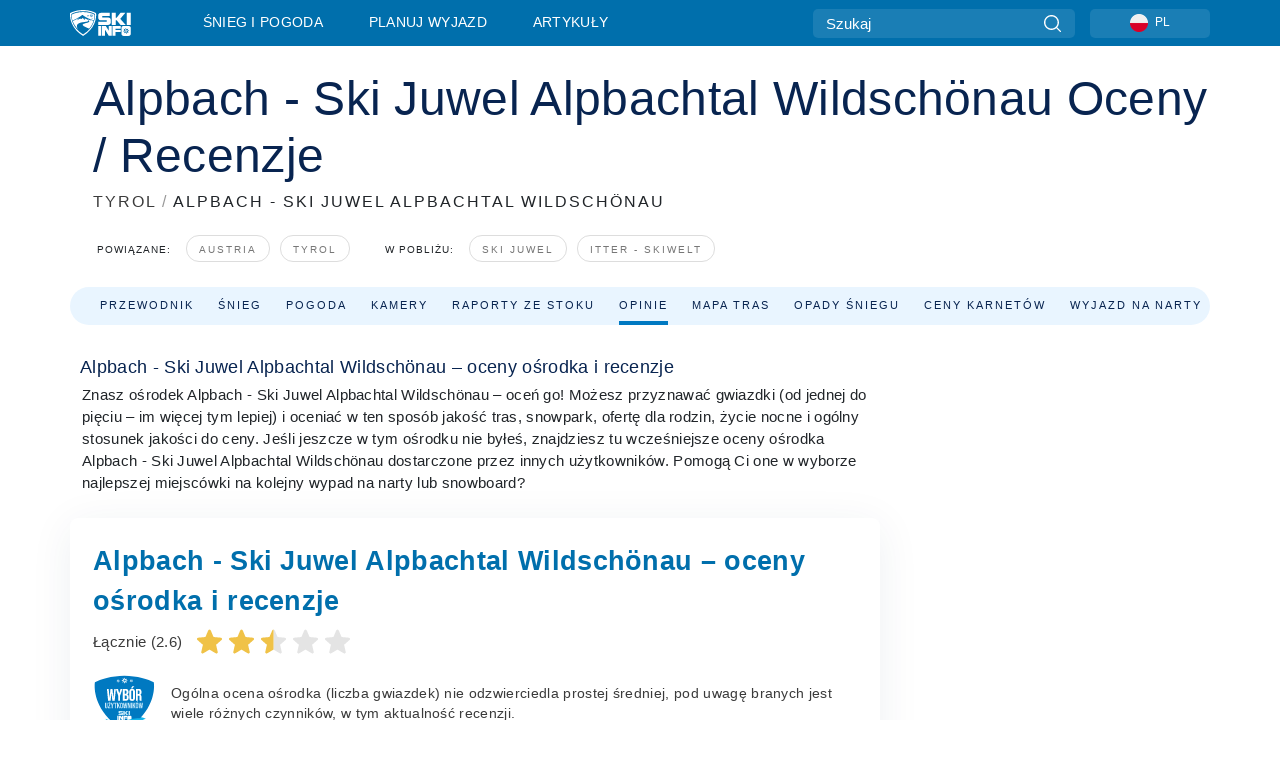

--- FILE ---
content_type: text/html; charset=utf-8
request_url: https://www.google.com/recaptcha/api2/aframe
body_size: 183
content:
<!DOCTYPE HTML><html><head><meta http-equiv="content-type" content="text/html; charset=UTF-8"></head><body><script nonce="uMfmCOkt-7p1HMNl4lCiQQ">/** Anti-fraud and anti-abuse applications only. See google.com/recaptcha */ try{var clients={'sodar':'https://pagead2.googlesyndication.com/pagead/sodar?'};window.addEventListener("message",function(a){try{if(a.source===window.parent){var b=JSON.parse(a.data);var c=clients[b['id']];if(c){var d=document.createElement('img');d.src=c+b['params']+'&rc='+(localStorage.getItem("rc::a")?sessionStorage.getItem("rc::b"):"");window.document.body.appendChild(d);sessionStorage.setItem("rc::e",parseInt(sessionStorage.getItem("rc::e")||0)+1);localStorage.setItem("rc::h",'1768423764588');}}}catch(b){}});window.parent.postMessage("_grecaptcha_ready", "*");}catch(b){}</script></body></html>

--- FILE ---
content_type: text/javascript
request_url: https://nextjs.onthesnow.com/_next/static/chunks/pages/%5Bregion%5D/%5Bresort%5D/kamerki-781f1f82306c5309.js
body_size: 8319
content:
(self.webpackChunk_N_E=self.webpackChunk_N_E||[]).push([[4537,7074],{13195:function(e,t,n){"use strict";n.d(t,{r:function(){return l}});var s,i=n(67294);function _extends(){return(_extends=Object.assign?Object.assign.bind():function(e){for(var t=1;t<arguments.length;t++){var n=arguments[t];for(var s in n)({}).hasOwnProperty.call(n,s)&&(e[s]=n[s])}return e}).apply(null,arguments)}var r=i.forwardRef(function(e,t){return i.createElement("svg",_extends({width:43,height:43,fill:"none",xmlns:"http://www.w3.org/2000/svg",ref:t},e),s||(s=i.createElement("path",{d:"M42.838 21.451C42.838 9.788 33.296.246 21.633.246 9.97.246.428 9.788.428 21.451c0 11.663 9.542 21.205 21.205 21.205 11.663 0 21.205-9.542 21.205-21.205zm-20.75 7.119c-.304-.303-.455-.606-.455-1.06 0-.455.151-.758.454-1.06l3.484-3.484H12.545c-.909 0-1.515-.606-1.515-1.515 0-.909.606-1.515 1.515-1.515h13.026l-3.484-3.483c-.606-.606-.606-1.515 0-2.12.606-.607 1.515-.607 2.12 0l6.06 6.058c.15.151.302.303.302.454.152.303.152.758 0 1.212-.151.151-.151.303-.303.454l-6.058 6.059c-.606.606-1.515.606-2.12 0z",fill:"#fff"})))}),l=i.memo(r)},48079:function(e,t,n){(window.__NEXT_P=window.__NEXT_P||[]).push(["/[region]/[resort]/kamerki",function(){return n(6203)}])},1342:function(e,t,n){"use strict";Object.defineProperty(t,"__esModule",{value:!0}),function(e,t){for(var n in t)Object.defineProperty(e,n,{enumerable:!0,get:t[n]})}(t,{noSSR:function(){return noSSR},default:function(){return dynamic}});let s=n(38754),i=(n(67294),s._(n(24304)));function convertModule(e){return{default:(null==e?void 0:e.default)||e}}function noSSR(e,t){return delete t.webpack,delete t.modules,e(t)}function dynamic(e,t){let n=i.default,s={loading:e=>{let{error:t,isLoading:n,pastDelay:s}=e;return null}};e instanceof Promise?s.loader=()=>e:"function"==typeof e?s.loader=e:"object"==typeof e&&(s={...s,...e}),s={...s,...t};let r=s.loader;return(s.loadableGenerated&&(s={...s,...s.loadableGenerated},delete s.loadableGenerated),"boolean"!=typeof s.ssr||s.ssr)?n({...s,loader:()=>null!=r?r().then(convertModule):Promise.resolve(convertModule(()=>null))}):(delete s.webpack,delete s.modules,noSSR(n,s))}("function"==typeof t.default||"object"==typeof t.default&&null!==t.default)&&void 0===t.default.__esModule&&(Object.defineProperty(t.default,"__esModule",{value:!0}),Object.assign(t.default,t),e.exports=t.default)},30043:function(e,t,n){"use strict";Object.defineProperty(t,"__esModule",{value:!0}),Object.defineProperty(t,"LoadableContext",{enumerable:!0,get:function(){return r}});let s=n(38754),i=s._(n(67294)),r=i.default.createContext(null)},24304:function(e,t,n){"use strict";/**
@copyright (c) 2017-present James Kyle <me@thejameskyle.com>
 MIT License
 Permission is hereby granted, free of charge, to any person obtaining
a copy of this software and associated documentation files (the
"Software"), to deal in the Software without restriction, including
without limitation the rights to use, copy, modify, merge, publish,
distribute, sublicense, and/or sell copies of the Software, and to
permit persons to whom the Software is furnished to do so, subject to
the following conditions:
 The above copyright notice and this permission notice shall be
included in all copies or substantial portions of the Software.
 THE SOFTWARE IS PROVIDED "AS IS", WITHOUT WARRANTY OF ANY KIND,
EXPRESS OR IMPLIED, INCLUDING BUT NOT LIMITED TO THE WARRANTIES OF
MERCHANTABILITY, FITNESS FOR A PARTICULAR PURPOSE AND
NONINFRINGEMENT. IN NO EVENT SHALL THE AUTHORS OR COPYRIGHT HOLDERS BE
LIABLE FOR ANY CLAIM, DAMAGES OR OTHER LIABILITY, WHETHER IN AN ACTION
OF CONTRACT, TORT OR OTHERWISE, ARISING FROM, OUT OF OR IN CONNECTION
WITH THE SOFTWARE OR THE USE OR OTHER DEALINGS IN THE SOFTWARE
*/Object.defineProperty(t,"__esModule",{value:!0}),Object.defineProperty(t,"default",{enumerable:!0,get:function(){return u}});let s=n(38754),i=s._(n(67294)),r=n(30043),l=[],a=[],o=!1;function load(e){let t=e(),n={loading:!0,loaded:null,error:null};return n.promise=t.then(e=>(n.loading=!1,n.loaded=e,e)).catch(e=>{throw n.loading=!1,n.error=e,e}),n}let LoadableSubscription=class LoadableSubscription{promise(){return this._res.promise}retry(){this._clearTimeouts(),this._res=this._loadFn(this._opts.loader),this._state={pastDelay:!1,timedOut:!1};let{_res:e,_opts:t}=this;e.loading&&("number"==typeof t.delay&&(0===t.delay?this._state.pastDelay=!0:this._delay=setTimeout(()=>{this._update({pastDelay:!0})},t.delay)),"number"==typeof t.timeout&&(this._timeout=setTimeout(()=>{this._update({timedOut:!0})},t.timeout))),this._res.promise.then(()=>{this._update({}),this._clearTimeouts()}).catch(e=>{this._update({}),this._clearTimeouts()}),this._update({})}_update(e){this._state={...this._state,error:this._res.error,loaded:this._res.loaded,loading:this._res.loading,...e},this._callbacks.forEach(e=>e())}_clearTimeouts(){clearTimeout(this._delay),clearTimeout(this._timeout)}getCurrentValue(){return this._state}subscribe(e){return this._callbacks.add(e),()=>{this._callbacks.delete(e)}}constructor(e,t){this._loadFn=e,this._opts=t,this._callbacks=new Set,this._delay=null,this._timeout=null,this.retry()}};function Loadable(e){return function(e,t){let n=Object.assign({loader:null,loading:null,delay:200,timeout:null,webpack:null,modules:null},t),s=null;function init(){if(!s){let t=new LoadableSubscription(e,n);s={getCurrentValue:t.getCurrentValue.bind(t),subscribe:t.subscribe.bind(t),retry:t.retry.bind(t),promise:t.promise.bind(t)}}return s.promise()}if(!o){let e=n.webpack?n.webpack():n.modules;e&&a.push(t=>{for(let n of e)if(t.includes(n))return init()})}function LoadableComponent(e,t){!function(){init();let e=i.default.useContext(r.LoadableContext);e&&Array.isArray(n.modules)&&n.modules.forEach(t=>{e(t)})}();let l=i.default.useSyncExternalStore(s.subscribe,s.getCurrentValue,s.getCurrentValue);return i.default.useImperativeHandle(t,()=>({retry:s.retry}),[]),i.default.useMemo(()=>{var t;return l.loading||l.error?i.default.createElement(n.loading,{isLoading:l.loading,pastDelay:l.pastDelay,timedOut:l.timedOut,error:l.error,retry:s.retry}):l.loaded?i.default.createElement((t=l.loaded)&&t.default?t.default:t,e):null},[e,l])}return LoadableComponent.preload=()=>init(),LoadableComponent.displayName="LoadableComponent",i.default.forwardRef(LoadableComponent)}(load,e)}function flushInitializers(e,t){let n=[];for(;e.length;){let s=e.pop();n.push(s(t))}return Promise.all(n).then(()=>{if(e.length)return flushInitializers(e,t)})}Loadable.preloadAll=()=>new Promise((e,t)=>{flushInitializers(l).then(e,t)}),Loadable.preloadReady=e=>(void 0===e&&(e=[]),new Promise(t=>{let res=()=>(o=!0,t());flushInitializers(a,e).then(res,res)})),window.__NEXT_PRELOADREADY=Loadable.preloadReady;let u=Loadable},97066:function(e,t,n){"use strict";n.d(t,{n:function(){return SwiperComponent}});var s=n(85893),i=n(93967),r=n.n(i),l=n(30719);n(92261);var a=n(71911),o=n(13195),u=n(67294);a.ZP.use([a.W_,a.tl]);let SwiperComponent=e=>{let{slides:t,breakpoints:n,spaceBetween:i=16,slidesPerView:a="auto",showNavigation:d=!0,navigationThreshold:c,showPagination:m=!1,wrapperClassName:h,sliderWrapperClassName:p,swiperClassName:_,slideClassName:f,navButtonClassName:b,prevButtonClassName:w,nextButtonClassName:v,onSwiperInit:g,onSlideChange:y,onSlideChangeTransitionEnd:x,NavigationIcon:j=o.r,useBuiltInNavigation:C=!1,swiperRef:k,additionalOptions:N,renderCustomNavigation:S}=e,O=(0,u.useRef)(null),L=k||O,[M,R]=(0,u.useState)(0),P=(0,u.useCallback)(()=>{L.current&&L.current.slidePrev()},[L]),I=(0,u.useCallback)(()=>{L.current&&L.current.slideNext()},[L]),T=(0,u.useCallback)(e=>{L.current=e,null==g||g(e)},[L,g]),E=(0,u.useCallback)(e=>{R(e.activeIndex),null==y||y(e)},[y]),W=(0,u.useCallback)(e=>{R(e.activeIndex),null==x||x(e)},[x]),D=(0,u.useMemo)(()=>!!d&&(void 0===c||t.length>c),[d,c,t.length]),A=(0,s.jsxs)(s.Fragment,{children:[C?null:S?S({handlePrev:P,handleNext:I,activeIndex:M,slidesCount:t.length}):D?(0,s.jsxs)(s.Fragment,{children:[(0,s.jsx)("button",{type:"button",className:r()(b,w),onClick:P,children:(0,s.jsx)(j,{})}),(0,s.jsx)("button",{type:"button",className:r()(b,v),onClick:I,children:(0,s.jsx)(j,{})})]}):null,(0,s.jsx)(l.tq,{slidesPerView:a,breakpoints:n,spaceBetween:i,className:_,onSwiper:T,onSlideChange:E,onSlideChangeTransitionEnd:W,pagination:m,navigation:C,...N,children:t.map(e=>(0,s.jsx)(l.o5,{className:f,children:e.content},e.key))})]});return h&&p?(0,s.jsx)("div",{className:h,children:(0,s.jsx)("div",{className:p,children:A})}):p?(0,s.jsx)("div",{className:p,children:A}):h?(0,s.jsx)("div",{className:h,children:A}):(0,s.jsx)(s.Fragment,{children:A})}},38338:function(e,t,n){"use strict";var s=n(85893),i=n(64263),r=n(60756),l=n(15915);t.Z=e=>{let{resort:t,templateName:n,isCondensed:a,...o}=e,u=i.Z5.resortTripPlanningLodging(t),d=i.Z5.resortSkiRentals(t),{title_short:c}=t,m=(0,l.C)({resortId:t.uuid})?"weski":"tripadvisor",h="weski"===m?(0,l.E)({resortId:t.uuid}):null;return(0,s.jsx)(r.s,{...o,contextKey:"resort",title:c,redirectLodgingPath:u,redirectSkiRentalPath:d,lodgingProvider:m,weSkiDestinationId:h,templateName:n,isCondensed:a,resortId:t.uuid})}},20471:function(e,t,n){"use strict";n.d(t,{J:function(){return WebcamInfo}});var s=n(85893),i=n(18e3),r=n(64263),l=n(93967),a=n.n(l),o=n(67294),u=n(9113),d=n(56604),c=n(41933),m=n(89083),h=n(93885),p=n(28089),_=n.n(p),f=n(22075);let WebcamInfo=e=>{var t,n,l,p;let{blur:b,cam:w,resort:v,regionName:g,title:y,onClick:x,titleText:j,isCurrent:C,showSnowReport:k,showSummitDepth:N,imageLink:S=r.Z5.resortCams,titleLink:O=r.Z5.resortCams,startAllLiveOnMobile:L,isResortCams:M=!1}=e;y||v||console.warn("Invalid usage of WebcamInfo, should have title or resort info");let R=(0,o.useRef)(null),P=(0,u.k)(R,!0),{t:I}=(0,h.ZF)("common"),T=k&&(null==w?void 0:null===(t=w.snow)||void 0===t?void 0:t.snow)?(0,s.jsxs)("figcaption",{children:[(0,s.jsx)(c.We,{values:null===(n=w.snow)||void 0===n?void 0:n.snow}),"\xa0",(0,m.Ll)(null===(l=w.snow)||void 0===l?void 0:l.date,I)]}):null,E=N&&(null==w?void 0:w.summitSnowDepth)?(0,s.jsx)("figcaption",{children:(0,s.jsx)(c.We,{values:null==w?void 0:w.summitSnowDepth})}):null,W=P?(null==w?void 0:w.thumbnail)||(null==w?void 0:w.image):null,D=W?{backgroundImage:"url(".concat(W,")"),backgroundSize:"cover"}:{},A=(null==w?void 0:w.resort)||v,F=null!=y?y:null==w?void 0:w.title,B=null!==(p=null!=g?g:null==v?void 0:v.region)&&void 0!==p?p:null==A?void 0:A.region,z=!!A&&!M,Z=z?[A.title,B].filter(Boolean).join(", "):null,H=(null==w?void 0:w.date)?(0,m.Zv)(w.date):null,V=L&&!M,getHideOnMobileStyle=e=>a()(e,V?_().hideOnMobile:void 0),G=(0,o.useCallback)(()=>{x&&x(w)},[w,x]),K=A?M?(0,s.jsx)("figure",{style:{...D,cursor:"pointer"},className:getHideOnMobileStyle(_().linkResort),onClick:G,tabIndex:-1,title:F}):(0,s.jsx)(i.p,{href:S(A),className:getHideOnMobileStyle(_().linkResort),children:(0,s.jsx)("figure",{style:D,tabIndex:-1,title:A.title||y,children:T||E})}):(0,s.jsx)("figure",{style:D,className:getHideOnMobileStyle(),onClick:G,role:"button",tabIndex:-1,title:y,children:T||E});return(0,s.jsxs)("div",{className:a()(_().box,b?d.mt:""),"data-current":C?"true":void 0,title:j,ref:R,children:[K,A&&(M?(0,s.jsxs)("div",{className:getHideOnMobileStyle(a()(_().resortCamLink)),children:[F&&(0,s.jsx)("span",{className:a()("h5",_().title,_().resortCamTitle),children:F}),H&&(0,s.jsx)("span",{className:a()(_().subtitle,_().subtitleMobileOnly),children:H})]}):(0,s.jsx)(i.p,{className:getHideOnMobileStyle(a()(M?_().resortCamLink:void 0)),href:O(A),children:M?(0,s.jsxs)(s.Fragment,{children:[F&&(0,s.jsx)("span",{className:a()("h5",_().title,_().resortCamTitle),children:F}),H&&(0,s.jsx)("span",{className:a()(_().subtitle,_().subtitleMobileOnly),children:H})]}):(0,s.jsxs)("span",{children:[(0,s.jsxs)("span",{className:_().metaRow,children:[F&&(0,s.jsx)("span",{className:a()("h5",_().title),children:F}),H&&(0,s.jsx)("span",{className:_().subtitle,children:H})]}),Z&&(0,s.jsx)("span",{className:_().subtitle,children:Z})]})})),L&&!M&&(0,s.jsx)(f.m,{isFresh:!0,cam:w,hideTitle:!0,className:_().showOnMobile})]})}},29117:function(e,t,n){"use strict";n.d(t,{i:function(){return CameraList}});var s=n(85893),i=n(93967),r=n.n(i),l=n(20471),a=n(67294),o=n(97066),u=n(89083),d=n(94682),c=n(56604),util_useWindowDimensions=()=>{let[e,t]=(0,a.useState)({width:0,height:0});return(0,a.useEffect)(()=>{{let handleResize=()=>{t({width:window.innerWidth,height:window.innerHeight})};return handleResize(),window.addEventListener("resize",handleResize),()=>window.removeEventListener("resize",handleResize)}},[]),e},m=n(3760),h=n.n(m);let p={375:{slidesPerView:1.2},640:{slidesPerView:1.7}},CameraList=e=>{let{cameras:t,isFresh:n,onCamSelect:i,currentId:m,showSnowReport:_,showSummitDepth:f,imageLink:b,titleLink:w,skipSingleCamera:v,startAllLiveOnMobile:g,className:y,showAsSlider:x=!1,isResortCams:j=!1}=e,C=(0,a.useCallback)(e=>e?null==i?void 0:i(e):void 0,[i]),k=new Set(t.filter(e=>{var t;let n=null===(t=e.snow)||void 0===t?void 0:t.date;if(!n)return!1;let s=(0,d.k)(n);return Number.isFinite(s)&&s<=7}).map(e=>e.uuid)),{width:N}=util_useWindowDimensions(),S=v?t.length<=1:t.length<1,O=(0,a.useMemo)(()=>t.map(e=>({key:e.uuid,content:(0,s.jsx)(l.J,{blur:!n,imageLink:b,titleLink:w,showSnowReport:_&&k.has(e.uuid),showSummitDepth:f,onClick:C,cam:e,regionName:e.regionName,subtitle:(0,u.JN)(e.date),title:e.title,isCurrent:e.uuid===m,startAllLiveOnMobile:g,isResortCams:j})})),[t,n,b,w,_,k,f,C,m,g,j]);return S?null:x&&N>0&&N<768?(0,s.jsx)(o.n,{slides:O,spaceBetween:16,breakpoints:p,navigationThreshold:1,wrapperClassName:r()(h().sliderContainer,n?void 0:c.mt),sliderWrapperClassName:h().sliderWrapper,swiperClassName:h().mobileSwiper,slideClassName:h().mobileSlide,navButtonClassName:h().swiperNavButton,prevButtonClassName:h().swiperButtonPrev,nextButtonClassName:h().swiperButtonNext}):(0,s.jsx)("div",{className:r()(h().box,y,n?"":c.mt),children:t.map(e=>(0,s.jsx)(l.J,{blur:!n,imageLink:b,titleLink:w,showSnowReport:_&&k.has(e.uuid),showSummitDepth:f,onClick:C,cam:e,regionName:e.regionName,subtitle:(0,u.JN)(e.date),title:e.title,isCurrent:e.uuid===m,startAllLiveOnMobile:g,isResortCams:j},e.uuid))})}},38605:function(e,t,n){"use strict";n.d(t,{M:function(){return Side}});var s=n(85893),i=n(97090),r=n.n(i);function Side(e){let{children:t}=e;return(0,s.jsx)("aside",{className:r().side,children:t})}},75727:function(e,t,n){"use strict";n.d(t,{Z:function(){return resort_SurfaceRelatedArticles}});var s=n(85893),i=n(67294),r=n(93967),l=n.n(r),a=n(15875),o=n(86029),u=n(24857),d=n(93885),c=n(40818),m=n.n(c),h=n(25499),p=n(47032),_=n(57922),f=n.n(_),components_NewsItem=e=>{let{topic:t,href:n,description:r,imgSrc:l="/assets/resort/base-related-news.jpg"}=e,a=(0,h.z$)(),o=(0,i.useCallback)(()=>{a.viewContent({content:"Related News","Landing Page":n})},[r,t]),{dangerouslySetInnerHTML:{__html:u}}=(0,p.nK)(r||t||"",p.xE.TextOnly);return(0,s.jsxs)("div",{className:f().container,children:[(0,s.jsx)("img",{className:f().img,alt:u,src:l}),(0,s.jsx)("a",{href:n,className:f().link,onClick:o,"aria-label":u,children:(0,s.jsx)("span",{dangerouslySetInnerHTML:{__html:t}})})]})},b=n(87974),w=n(51522),v=n.n(w),resort_SurfaceRelatedArticles=e=>{let{relatedNewsList:t,isFresh:n}=e,{t:i}=(0,d.ZF)("common"),{hasNews:r}=(0,b.EJ)();return r&&t&&t.length?(0,s.jsxs)(u.f,{className:l()(v().wrapper),children:[(0,s.jsx)(a.t,{title:i("common.relatedNews")}),(0,s.jsx)(o.s,{blur:!n,className:m().seoText,children:t.map(e=>(0,s.jsx)(components_NewsItem,{topic:e.title,href:e.link,imgSrc:e.thumbnail||e.image,description:e.description},e.uuid))})]}):null}},53309:function(e,t,n){"use strict";n.d(t,{q:function(){return SidebarAd}});var s=n(85893),i=n(93967),r=n.n(i),l=n(98440),a=n(81504),o=n(2804);n(67294);var u=n(15915),d=n(58273),c=n(20473),m=n(42664),h=n(94445),p=n(79182),_=n(5465),f=n.n(_),b=n(25376);let getWeSkiDestinationId=(e,t)=>{var n;let s=null!==(n=t?(0,u.E)({regionId:e}):(0,u.E)({resortId:e}))&&void 0!==n?n:d.Es;return s},SidebarAd=e=>{let{id:t="",isRegion:n=!1,showWeSki:i=!0,showWeSkiOnMobileOnly:u=!1,hideWeSkiOnMobile:d=!1,isSummerMode:_=!1}=e,w=(0,c.Kd)(),v=getWeSkiDestinationId(t,n),g=(0,h.w)(t,w)||(0,p.E)(t,w),y=i&&w!==m.I.IT_IT&&!g;return(0,s.jsxs)(s.Fragment,{children:[(0,s.jsx)("div",{className:f().nonSticky,children:(0,s.jsx)(l.lT,{generator:a.l4[o.S.Skyscraper],className:l.DQ.sky,desktop:!0,mobile:!0,recreateOnTablet:!0})}),y&&!_&&(0,s.jsx)("div",{className:r()(f().sticky,u&&f().mobileOnly,d&&f().desktopOnly),children:(0,s.jsx)(b.Z,{destinationId:v})})]})}},6203:function(e,t,n){"use strict";n.r(t),n.d(t,{__N_SSP:function(){return M},default:function(){return R}});var s=n(49806),i=n(85893),r=n(63073),l=n(86029),a=n(15875),o=n(24857),u=n(22075),d=n(23951),c=n(70536),m=n(29117),h=n(61567),p=n(38605),_=n(66551),f=n(18040),b=n(53309),w=n(93885),v=n(67294),g=n(64263),y=n(24493),x=n(38338),j=n(75727),C=n(53391),k=n(29958),N=n(42026),S=n(20485),O=n(53124),L=n.n(O);let fetchProps=async e=>{var t;let{resort:n}=e,s=await (0,N.xt)(()=>(0,y.WC)(n)),{uuid:i}=s.data,l=await (0,r.IA)(i);return{type:"resort",route:"cams",pathInfo:s.data,relatedNews:l,shortWeather:await (0,r.rG)(i),resort:await (0,r.ln)(i),cameras:await (0,r._B)(i),featured:await (0,r.fR)(i),related:await (0,r.pt)(i),navigation:{link:_.mx.CAMS,tab:_._G.SNOW,head:d.a.SNOW_REPORTS},templateName:"Resort Cams",templateId:"2.2.3",adTKey:"resort cams",hero:{title:"resort.cams.heroTitle",showVideo:!1},meta:{description:"Resort.cams.description",redirectTo:null!==(t=s.data.domain)&&void 0!==t?t:null,title:"Resort.cams.title",dynamic:await (0,k.KK)(i)},accommodations:await (0,r.r$)(i)}};(0,N.YW)(fetchProps),(0,N.GJ)(fetchProps);var M=!0,R=Object.assign(function(e){var t;let{resort:n,cameras:s,featured:r,pathInfo:d,relatedNews:_}=e,[y,k]=(0,v.useState)();(0,v.useEffect)(()=>{!y&&r&&k(r)},[y,r]);let N=(0,v.useRef)(null),O=(0,S.d)(),M=(0,v.useCallback)(e=>{k(e),N.current&&!O&&window.scrollTo(0,N.current.offsetTop-80)},[y,N]),{t:R}=(0,w.ZF)("common"),P=null==s?void 0:s.map(e=>({...e,resort:d}));return n?(0,i.jsxs)(i.Fragment,{children:[(0,i.jsxs)(h.o,{children:[(0,i.jsxs)(o.f,{children:[(0,i.jsx)(a.t,{title:R("resort.cams.seoTitle",{resort:n.title})}),(0,i.jsx)(l.s,{children:R("resort.cams.seoText",{resort:n.title})})]}),y&&(0,i.jsx)(u.m,{isFresh:!0,cam:y,refScroll:N,className:L().hideOnMobile,isResortCams:!0}),s&&y&&(0,i.jsx)(m.i,{skipSingleCamera:!0,showSnowReport:!1,cameras:null!=P?P:[],isFresh:!0,onCamSelect:M,currentId:null==y?void 0:y.uuid,startAllLiveOnMobile:!0,isResortCams:!0,showAsSlider:!0}),(0,i.jsx)(f.d,{isFirst:!0}),(0,i.jsx)(x.Z,{resort:d,hasSkiRental:d.hasSkiRental,hasFlights:d.hasFlights,hasCarRental:d.hasCarRental,liftsUrl:n.liftsUrl,rentalUrl:n.rentalUrl,lessonsUrl:n.lessonsUrl,isPartner:n.isPartner,resortCountry:null===(t=n.region)||void 0===t?void 0:t.country_code})]}),(0,i.jsxs)(p.M,{children:[(0,i.jsx)(j.Z,{relatedNewsList:_,isFresh:!0}),(0,i.jsx)(b.q,{id:d.uuid,showWeSki:!1})]}),(0,i.jsx)(c.d$,{resort:d,region:n.region,fn:g.Z5.resortCams})]}):(0,i.jsx)(C.N,{light:!0})},{Layout:s.D})},94682:function(e,t,n){"use strict";n.d(t,{k:function(){return snowDaysAgo}});let snowDaysAgo=e=>{let t=Math.abs(Date.now()-new Date(e).getTime());return t/864e5}},20485:function(e,t,n){"use strict";n.d(t,{d:function(){return useIsMobile}});var s="undefined"!=typeof window?window:{screen:{},navigator:{}},i=(s.matchMedia||function(){return{matches:!1}}).bind(s),noop=function(){};s.addEventListener&&s.addEventListener("p",noop,{get passive(){return!0}}),s.removeEventListener&&s.removeEventListener("p",noop,!1);var r="ontouchstart"in s,l="TouchEvent"in s,a=r||l&&i("(any-pointer: coarse)").matches,o=(s.navigator.maxTouchPoints||0)>0||a,u=s.navigator.userAgent||"",d=i("(pointer: coarse)").matches&&/iPad|Macintosh/.test(u)&&Math.min(s.screen.width||0,s.screen.height||0)>=768,c=(i("(pointer: coarse)").matches||!i("(pointer: fine)").matches&&r)&&!/Windows.*Firefox/.test(u),m=i("(any-pointer: fine)").matches||i("(any-hover: hover)").matches||d||!r,h=o&&(m||!c)?"hybrid":o?"touchOnly":"mouseOnly";let useIsMobile=()=>"mouseOnly"!==h},28089:function(e){e.exports={box:"styles_box__NaMZG",linkResort:"styles_linkResort__IAwmQ",title:"styles_title__yRt8Q",separator:"styles_separator__ifwM0",subtitle:"styles_subtitle__oYRAC",subtitleMobileOnly:"styles_subtitleMobileOnly__JrIMW",metaRow:"styles_metaRow__gf7Se",resortCamLink:"styles_resortCamLink__MNjxP",hideOnMobile:"styles_hideOnMobile__qzxNW",showOnMobile:"styles_showOnMobile__KjliE"}},3760:function(e){e.exports={box:"styles_box__7UhLX",threeColumns:"styles_threeColumns__QdIgi",sliderContainer:"styles_sliderContainer__8mBz3",sliderWrapper:"styles_sliderWrapper__w6duK",mobileSwiper:"styles_mobileSwiper__WdmyT",swiperNavButton:"styles_swiperNavButton__LtC9I",swiperButtonNext:"styles_swiperButtonNext__Ahtng",swiperButtonPrev:"styles_swiperButtonPrev__cT0zB",mobileSlide:"styles_mobileSlide__XmdVn"}},57922:function(e){e.exports={container:"styles_container__e7R_v",img:"styles_img__U4TO_",link:"styles_link__pbfFa"}},51522:function(e){e.exports={wrapper:"styles_wrapper__1ZpLM"}},53124:function(e){e.exports={applicationsPrompt:"cams_applicationsPrompt__D3M9l",hideOnMobile:"cams_hideOnMobile__8mLyj"}},40818:function(e){e.exports={col2:"skireport_col2__4Wumw",innerLayout:"skireport_innerLayout__K2k6V",innerLeft:"skireport_innerLeft__P9_4o",reportContent:"skireport_reportContent__Gmrl5",camDate:"skireport_camDate__RQGYG",fhBtnPopup:"skireport_fhBtnPopup__vUhEj"}},5152:function(e,t,n){e.exports=n(1342)}},function(e){e.O(0,[3714,9669,9861,4221,2050,1605,8033,1036,9121,1983,2974,1994,7796,1,2797,536,3066,9774,2888,179],function(){return e(e.s=48079)}),_N_E=e.O()}]);
//# sourceMappingURL=kamerki-781f1f82306c5309.js.map

--- FILE ---
content_type: text/javascript
request_url: https://nextjs.onthesnow.com/_next/static/chunks/7458.8a05f353bc583028.js
body_size: 3772
content:
(self.webpackChunk_N_E=self.webpackChunk_N_E||[]).push([[7458],{91108:function(e,s,r){"use strict";r.d(s,{r:function(){return i}});var t,a=r(67294);function _extends(){return(_extends=Object.assign?Object.assign.bind():function(e){for(var s=1;s<arguments.length;s++){var r=arguments[s];for(var t in r)({}).hasOwnProperty.call(r,t)&&(e[t]=r[t])}return e}).apply(null,arguments)}var l=a.forwardRef(function(e,s){return a.createElement("svg",_extends({viewBox:"0 0 8 10",ref:s},e),t||(t=a.createElement("path",{d:"M.742 5.128L6.945.946a.705.705 0 01.73.009c.194.135.194.35 0 .484L1.839 5.375 7.676 9.31c.202.136.202.357 0 .493a.705.705 0 01-.731 0L.742 5.621c-.202-.136-.202-.356 0-.493z"})))}),i=a.memo(l)},27458:function(e,s,r){"use strict";r.r(s),r.d(s,{ReviewForm:function(){return ReviewForm},default:function(){return O}});var t,a,l=r(85893),i=r(93967),n=r.n(i),o=r(67294),c=r(93885),d=r(82448),m=r(61884);let Star=e=>{let{marked:s,starId:r,title:t}=e;return(0,l.jsx)(l.Fragment,{children:s?(0,l.jsx)("div",{title:t,children:(0,l.jsx)(d.r,{"data-star-id":r})}):(0,l.jsx)("div",{title:t,children:(0,l.jsx)(m.r,{"data-star-id":r})})})},SelectStars=e=>{let{rating:s,title:r,className:t,setRating:a}=e,{t:i}=(0,c.ZF)("common"),[n,d]=(0,o.useState)(s||0),[m,u]=o.useState(0),v=(0,o.useCallback)(e=>{var t;let l=e.target,i=(null===(t=l.closest("svg"))||void 0===t?void 0:t.getAttribute("data-star-id"))||s;d(i),a(e=>({...e,[r]:i}))},[d,a]),N=(0,o.useCallback)(()=>u(0),[u]);return(0,l.jsx)("div",{onMouseLeave:N,onClick:v,className:t,children:Array.from({length:5},(e,s)=>(0,l.jsx)(Star,{starId:s+1,marked:m?m>=s+1:n>=s+1,title:0===s?i("resort.reviews.toolTip1Star"):i("resort.reviews.toolTip".concat(s+1,"Stars"))},"star_".concat(s+1)))})};var u=r(65093),v=r.n(u);let SelectRating=e=>{let{rating:s,setRating:r,className:t}=e,{t:a}=(0,c.ZF)("common");return(0,l.jsxs)("div",{className:n()(v().wrapper,v().selectRating,t),children:[(0,l.jsxs)("div",{className:v().blockLeft,children:[(0,l.jsxs)("div",{children:[a("region.resortGuide.beginnerTitle"),(0,l.jsx)(SelectStars,{title:"beginner",rating:s.beginner,setRating:r,className:v().stars})]}),(0,l.jsxs)("div",{children:[a("region.resortGuide.intermediateTitle"),(0,l.jsx)(SelectStars,{title:"intermediate",rating:s.intermediate,setRating:r,className:v().stars})]}),(0,l.jsxs)("div",{children:[a("region.resortGuide.expertTitle"),(0,l.jsx)(SelectStars,{title:"expert",rating:s.expert,setRating:r,className:v().stars})]}),(0,l.jsxs)("div",{children:[a("region.resortGuide.allMtnTerrainTitle"),(0,l.jsx)(SelectStars,{title:"allTerrain",rating:s.allTerrain,setRating:r,className:v().stars})]})]}),(0,l.jsxs)("div",{className:v().blockRight,children:[(0,l.jsxs)("div",{children:[a("region.resortGuide.familyFriendlyTitle"),(0,l.jsx)(SelectStars,{title:"familyFriendly",rating:s.familyFriendly,setRating:r,className:v().stars})]}),(0,l.jsxs)("div",{children:[a("region.resortGuide.apresSkiTitle"),(0,l.jsx)(SelectStars,{title:"apresSki",rating:s.apresSki,setRating:r,className:v().stars})]}),(0,l.jsxs)("div",{children:[a("region.resortGuide.terrainParkTitle"),(0,l.jsx)(SelectStars,{title:"terrainPark",rating:s.terrainPark,setRating:r,className:v().stars})]}),(0,l.jsxs)("div",{children:[a("resort.reviews.overallValue"),(0,l.jsx)(SelectStars,{title:"overallOther",rating:s.overallOther,setRating:r,className:v().stars})]})]})]})};var N=r(4897),x=r.n(N),ReviewForm_Step1=e=>{let{values:s,changeValues:r}=e,{t}=(0,c.ZF)("common");return(0,l.jsxs)("div",{className:x().step1,children:[(0,l.jsx)(SelectRating,{rating:s,setRating:r,className:x().selectRating}),(0,l.jsxs)("div",{className:x().selectOverall,children:[(0,l.jsx)("span",{className:n()("h3",x().h3),children:t("resort.reviews.selectOverallRating")}),(0,l.jsx)(SelectStars,{title:"overall",rating:s.overall,setRating:r,className:x().overall})]})]})},h=r(82580),j=r(74231),ReviewForm_Step2=e=>{let{values:s,changeValues:r,formRef:t,increaseStep:a}=e,{t:i}=(0,c.ZF)("common"),n=(0,o.useMemo)(()=>j.Ry().shape({review:j.Z_().required(i("Required"))}),[i]),d=(0,o.useCallback)(e=>{r(e),a()},[r,a]);return(0,l.jsx)(h.J9,{innerRef:t,initialValues:s,validationSchema:n,onSubmit:d,children:e=>{let{errors:s,touched:r}=e;return(0,l.jsxs)(h.l0,{className:"form",children:[(0,l.jsxs)("div",{className:"row",children:[(0,l.jsxs)("div",{className:"pros col-12 col-md-6",children:[(0,l.jsx)("label",{htmlFor:"pros",children:i("resort.reviews.pros")}),(0,l.jsx)(h.gN,{name:"pros",id:"pros",placeholder:i("resort.reviews.prosHelpText"),title:i("resort.reviews.prosHelpText"),className:"input"})]}),(0,l.jsxs)("div",{className:"cons col-12 col-md-6",children:[(0,l.jsx)("label",{htmlFor:"cons",children:i("resort.reviews.cons")}),(0,l.jsx)(h.gN,{name:"cons",id:"cons",placeholder:i("resort.reviews.consHelpText"),title:i("resort.reviews.consHelpText"),className:"input"})]})]}),(0,l.jsx)("div",{className:"row",children:(0,l.jsxs)("div",{className:"fullReview col-12",children:[(0,l.jsxs)("label",{htmlFor:"full-review",className:r.review&&s.review?"label-invalid":"",children:[i("resort.reviews.fullReviewText"),(0,l.jsx)("span",{className:"required",children:"*"})]}),(0,l.jsx)(h.gN,{as:"textarea",name:"review",id:"full-review",placeholder:i("resort.reviews.reviewHelpText"),title:i("resort.reviews.reviewHelpText"),className:"textarea ".concat(r.review&&s.review?"invalid":"")})]})})]})}})},p=r(33674),R=r(15953),_=r(29093),S=r(50445),w=r(88828),g=r(33758),ReviewForm_Step3=e=>{let{values:s,changeValues:r,increaseStep:t,formRef:a}=e,[i,d]=(0,o.useState)(!1),validate=e=>j.Ry().shape({firstName:j.Z_().required(e("Required")),email:j.Z_().email().required(e("Required")),date:j.hT().required(e("Required"))}),m=(0,o.useCallback)(async(e,s)=>{d(!0),s.setStatus({error:!1}),r(e);try{await (0,_.be)().post(S.P.resortReviews(e.resortUuid),{...e,date:(0,p.p6)(e.date,p.d3)})}catch(e){if((0,w.I)(e)){var a;let r=null===(a=e.response)||void 0===a?void 0:a.data;(null==r?void 0:r.errors)&&s.setErrors(null==r?void 0:r.errors),s.setStatus({error:!0,message:(null==r?void 0:r.error)||"Unknown server error"})}s.setStatus({error:!0,message:"Unknown server error"})}finally{d(!1),t()}},[r,d,t]),u=(0,o.useCallback)((e,s)=>{m(e,s)},[m]),DateInput=e=>{let{form:r,...t}=e;return(0,l.jsx)(R.Z,{id:"fromDate",value:s.date,onChange:e=>r.setFieldValue("date",e[0]),className:t.className})};return(0,l.jsx)("div",{className:n()(x().step3,i&&x().isLoading),children:i?(0,l.jsx)(g.$,{}):(0,l.jsx)(()=>{let{t:e}=(0,c.ZF)("common"),r=(0,o.useMemo)(()=>validate(e),[e]);return(0,l.jsx)(h.J9,{innerRef:a,initialValues:s,validationSchema:r,onSubmit:u,children:s=>{let{errors:r,touched:t,status:a}=s;return(0,l.jsxs)(h.l0,{className:"form",children:[a&&a.error&&(0,l.jsx)("div",{className:"error",children:a.error}),(0,l.jsxs)("div",{className:"row",children:[(0,l.jsxs)("div",{className:"pros col-12 col-md-6",children:[(0,l.jsxs)("label",{htmlFor:"firstname",className:t.firstName&&r.firstName?"label-invalid":"",children:[e("resort.reviews.firstName"),(0,l.jsx)("span",{className:"required",children:"*"})]}),(0,l.jsx)(h.gN,{name:"firstName",id:"firstname",className:"input ".concat(t.firstName&&r.firstName?"invalid":"")})]}),(0,l.jsxs)("div",{className:"cons col-12 col-md-6",children:[(0,l.jsx)("label",{htmlFor:"lastName",children:e("resort.reviews.lastName")}),(0,l.jsx)(h.gN,{name:"lastName",id:"lastName",className:"input"})]})]}),(0,l.jsxs)("div",{className:"row",children:[(0,l.jsxs)("div",{className:"pros col-12 col-md-6",children:[(0,l.jsxs)("label",{htmlFor:"email",className:t.email&&r.email?"label-invalid":"",children:[e("resort.reviews.emailAddress"),(0,l.jsx)("span",{className:"required",children:"*"})]}),(0,l.jsx)(h.gN,{name:"email",id:"email",className:"input ".concat(t.email&&r.email?"invalid":"")})]}),(0,l.jsxs)("div",{className:"cons col-12 col-md-6",children:[(0,l.jsxs)("label",{htmlFor:"date",className:t.date&&r.date?"label-invalid":"",children:[e("resort.reviews.dateVisited"),(0,l.jsx)("span",{className:"required",children:"*"})]}),(0,l.jsx)(h.gN,{name:"date",component:DateInput,className:"input ".concat(t.date&&r.date?"invalid":"")})]})]})]})}})},{})})},T=r(11163),b=r(21153),f=r(64263),C=r(29102);(t=a||(a={}))[t.RATING=1]="RATING",t[t.DESCRIPTION=2]="DESCRIPTION",t[t.CONTACTS=3]="CONTACTS",t[t.SUBSCRIPTION=4]="SUBSCRIPTION",t[t.REDIRECTION=5]="REDIRECTION";var I=r(40308),y=r(20473),k=r(91108),ReviewForm_ReviewFormHeader=function(e){let{step:s,onDecreaseStep:r,onValidateForm:t,clicked:i,hasError:o,resortTitle:d}=e,{t:m}=(0,c.ZF)("common");return(0,l.jsxs)("header",{className:s===a.DESCRIPTION||s===a.CONTACTS?x().mbHide:"",children:[(0,l.jsx)("div",{className:n()(x().logo,s===a.DESCRIPTION||s===a.CONTACTS?x().mbHide:""),children:(0,l.jsx)(I.p,{locale:(0,y.Kd)()})}),s===a.RATING&&(0,l.jsxs)("div",{className:x().description,children:[(0,l.jsx)("h2",{className:x().title,children:m("resort.reviews.rateThisResortTitle")}),(0,l.jsx)("p",{className:x().subtitle,children:m("resort.reviews.rateThisResortText",{resort:d})})]}),(0,l.jsxs)("div",{className:n()(x().control,1===s&&x().contentCenter),children:[s!==a.RATING&&(0,l.jsx)("div",{className:x().back,children:(0,l.jsxs)("button",{type:"button",onClick:()=>{let e=s===a.CONTACTS?a.DESCRIPTION:a.RATING;r(e)},children:[(0,l.jsx)(k.r,{}),(0,l.jsx)("span",{children:m("resort.reviews.back")})]})}),(0,l.jsx)("button",{type:"button",className:n()(x().btnNext),onClick:t,children:m(s===a.CONTACTS?"resort.reviews.submit":"resort.reviews.next")})]}),s===a.RATING&&i&&o&&(0,l.jsx)("div",{className:x().error,children:m("resort.reviews.selectOverallRating")})]})},ReviewForm_QuestionsBlock=function(e){let{onAccept:s,onReject:r,text:t,isLoading:a,acceptText:i,rejectText:n}=e;return(0,l.jsx)("div",{className:x().subscribe,children:a?(0,l.jsx)(g.$,{}):(0,l.jsxs)(l.Fragment,{children:[(0,l.jsx)("h2",{children:t}),(0,l.jsxs)("div",{className:x().btnRow,children:[(0,l.jsx)("button",{type:"button",className:x().no,onClick:r,children:n}),(0,l.jsx)("button",{type:"submit",className:x().btnNext,onClick:s,children:i})]})]})})};let ReviewForm=e=>{let{resortId:s,resortTitle:r,className:t,anchorToReviewForm:i}=e,d=(0,o.useRef)(null),m=(0,o.useRef)(null),u=(0,o.useRef)(null),[v,N]=(0,o.useState)(a.RATING),[h,j]=(0,o.useState)(!1),[p,R]=(0,o.useState)(!0),[g,I]=(0,o.useState)(!1),[y,k]=(0,o.useState)(!1),[O,F]=(0,o.useState)({date:new Date,firstName:"",lastName:"",review:"",email:"",pros:"",cons:"",resortUuid:s}),A=(0,T.useRouter)(),E=A.asPath.split("#")[1],{t:P}=(0,c.ZF)("common"),D=(0,o.useCallback)(()=>{j(!0)},[]),G=(0,o.useCallback)(()=>{A.push("".concat(f.Z5.tripPlanning(),"#").concat(C.R))},[]),H=(0,o.useCallback)(()=>{v===a.RATING&&N(a.DESCRIPTION),v===a.DESCRIPTION&&m.current&&m.current.handleSubmit(),v===a.CONTACTS&&u.current&&u.current.handleSubmit()},[v,N]),U=!("overall"in O),q=(0,o.useCallback)(()=>{R(U),I(!0),U||H()},[U,H]),postConfirmNewsletter=async()=>{k(!0);try{await (0,_.be)().post(S.P.resortSubscribe(),{email:O.email,resortUuid:O.resortUuid,powderAlarm:!0,forecast:!0,snowReport:!0,news:!0})}catch(s){if((0,w.I)(s)){var e;let r=null===(e=s.response)||void 0===e?void 0:e.data;b.gd.message({message:"NewsletterSubscribe: ".concat(r)})}}finally{k(!1),N(a.REDIRECTION)}};return((0,o.useEffect)(()=>{E&&E===i&&setTimeout(()=>{var e;null===(e=d.current)||void 0===e||e.scrollIntoView()},500)},[E]),h)?null:(0,l.jsxs)("div",{className:n()(x().wrapper,{[x().heightAuto]:v===a.SUBSCRIPTION||v===a.REDIRECTION},t),id:i,ref:d,children:[v===a.SUBSCRIPTION&&(0,l.jsx)(ReviewForm_QuestionsBlock,{text:P("resort.reviews.thankYouSubscrMessage",{resort:r}),acceptText:P("resort.reviews.yesPleaseButton"),rejectText:P("resort.reviews.noThankYouButton"),isLoading:y,onAccept:postConfirmNewsletter,onReject:()=>N(a.REDIRECTION)}),v===a.REDIRECTION&&(0,l.jsx)(ReviewForm_QuestionsBlock,{text:P("resort.reviews.formSubmitNewReview"),acceptText:P("resort.reviews.yesPleaseButton"),rejectText:P("resort.reviews.noThankYouButton"),isLoading:y,onAccept:G,onReject:D}),v<a.SUBSCRIPTION&&(0,l.jsxs)(l.Fragment,{children:[(0,l.jsx)(ReviewForm_ReviewFormHeader,{step:v,clicked:g,hasError:p,onDecreaseStep:e=>N(e),onValidateForm:q,resortTitle:r}),v===a.RATING&&(0,l.jsx)(ReviewForm_Step1,{values:O,changeValues:F}),v===a.DESCRIPTION&&(0,l.jsx)(ReviewForm_Step2,{values:O,changeValues:F,increaseStep:()=>N(a.CONTACTS),formRef:m}),v===a.CONTACTS&&(0,l.jsx)(ReviewForm_Step3,{values:O,changeValues:F,increaseStep:()=>N(a.SUBSCRIPTION),formRef:u})]})]})};var O=ReviewForm},4897:function(e){e.exports={wrapper:"styles_wrapper__XN0gv",heightAuto:"styles_heightAuto__QmTMA",btnNext:"styles_btnNext__13QZD",logo:"styles_logo__g8fDZ",mbHide:"styles_mbHide__yLmS_",description:"styles_description__kToc2",title:"styles_title__eUSH2",subtitle:"styles_subtitle__JCevd",control:"styles_control__I4H82",contentCenter:"styles_contentCenter__iOF1T",disabled:"styles_disabled__q3GcP",back:"styles_back__5eWUN",error:"styles_error__qmNGn",step1:"styles_step1__pKye_",selectRating:"styles_selectRating__3i_cL",selectOverall:"styles_selectOverall__g3fIi",h3:"styles_h3__scDzn",overall:"styles_overall__0tgKg",step3:"styles_step3__rSQC4",isLoading:"styles_isLoading__NFhUI",subscribe:"styles_subscribe__HWpHY",btnRow:"styles_btnRow__tOXN_",no:"styles_no__kOfD1"}}}]);
//# sourceMappingURL=7458.8a05f353bc583028.js.map

--- FILE ---
content_type: text/javascript
request_url: https://nextjs.onthesnow.com/_next/static/chunks/pages/osrodek-narciarski-f1938731d36f8722.js
body_size: 4534
content:
(self.webpackChunk_N_E=self.webpackChunk_N_E||[]).push([[623],{16605:function(e,t,n){(window.__NEXT_P=window.__NEXT_P||[]).push(["/osrodek-narciarski",function(){return n(96794)}])},29958:function(e,t,n){"use strict";n.d(t,{AC:function(){return fetchRegionRelatedNews},CH:function(){return fetchRegionOpeningDate},DQ:function(){return fetchRegionResortsByStatus},Fg:function(){return fetchRegionMeta},Ht:function(){return fetchRegionResortTopRating},IW:function(){return fetchRegionRelated},JE:function(){return fetchRegionResortListGuide},Jh:function(){return fetchRegionFAQ},K4:function(){return fetchRegionLiftTicketsPricesByResort},KK:function(){return fetchResortMeta},Ks:function(){return fetchRegionFeaturedCam},MC:function(){return fetchRegionFeatured},U7:function(){return fetchRegionCamerasByStatus},W6:function(){return fetchRegionAccommodations},ZW:function(){return fetchRegionStats},ZX:function(){return fetchRegionClosingDate},fw:function(){return fetchAllRegionResortsTopSnow}});var i=n(29093),s=n(50445),r=n(87974);let fetchRegionResortsByStatus=async(e,t,n,r,o,a)=>(await (0,i.be)().get(s.P.regionResortsByStatus(e,t,n,r,o,a))).data,fetchRegionLiftTicketsPricesByResort=async(e,t,n,r,o)=>(await (0,i.be)().get(s.P.regionLiftTicketsPricesByResort(e,t,n,r,o))).data,fetchAllRegionResortsTopSnow=async e=>(await (0,i.be)().get(s.P.regionAllResortsTopSnow(e))).data,fetchRegionClosingMeta=async e=>(await (0,i.be)().get(s.P.regionClosingOpenDates(e))).data,fetchRegionClosingDate=async e=>(await fetchRegionClosingMeta(e)).closing,fetchRegionOpeningDate=async e=>(await fetchRegionClosingMeta(e)).opening,fetchRegionMeta=async e=>(await (0,i.be)().get(s.P.regionMeta(e))).data,fetchResortMeta=async e=>(await (0,i.be)().get(s.P.resortMeta(e))).data,fetchRegionRelated=async e=>(await (0,i.be)().get(s.P.regionRelated(e))).data,fetchRegionFeaturedCam=async e=>(await (0,i.be)().get(s.P.regionFeaturedCam(e))).data,fetchRegionCamerasByStatus=async(e,t,n,r)=>(await (0,i.be)().get(s.P.regionCamerasByStatus(e,t,n,r))).data,fetchRegionFeatured=async e=>(await (0,i.be)().get(s.P.regionFeatured(e))).data,fetchRegionResortTopRating=async(e,t)=>(await (0,i.be)(t).get(s.P.regionResortTopRating(e,t))).data.data,fetchRegionResortListGuide=async e=>(await (0,i.be)().get(s.P.regionResortListGuide(e))).data,fetchRegionFAQ=async e=>(await (0,i.be)().get(s.P.regionFAQ(e))).data,fetchRegionStats=async e=>(await (0,i.be)().get(s.P.regionStats(e))).data,fetchRegionAccommodations=async e=>(await (0,i.be)().get(s.P.regionAccommodations(e))).data,fetchRegionRelatedNews=async e=>{let{hasNews:t}=(0,r.EJ)();if(t){let{data:t}=await (0,i.be)().get(s.P.regionRelatedNews(e));return t}return null}},53391:function(e,t,n){"use strict";n.d(t,{N:function(){return Hero400Error}});var i=n(85893),s=n(93967),r=n.n(s),o=n(32114),a=n(26176),c=n.n(a);let Hero400Error=e=>{let{backgroundImage:t,light:n}=e;return(0,i.jsx)("div",{className:c().content,children:(0,i.jsxs)("header",{className:c().photo,style:{backgroundImage:'url("'.concat(null==t?void 0:t.image,'"')},children:[(0,i.jsx)("div",{className:r()(c().background,{[c().lightBackground]:!!n})}),(0,i.jsxs)("div",{className:r()("container",c().container),children:[(0,i.jsx)("h1",{className:r()(c().title,{[c().fontBlack]:!!n}),children:"Data Error"}),(0,i.jsx)("h2",{className:r()(c().description,{[c().fontBlack]:!!n}),children:"Something went wrong, please contact us with page URL that happened on"}),(0,i.jsx)(o.o,{className:c().search})]})]})})}},15875:function(e,t,n){"use strict";n.d(t,{t:function(){return BlockHeader}});var i=n(85893),s=n(93967),r=n.n(s),o=n(13184),a=n.n(o);let BlockHeader=e=>{let{children:t,headChildren:n,className:s,title:o,useH3:c}=e;return(0,i.jsxs)("div",{className:r()(a().box,s,!(o||n)&&a().noTitle),children:[(o||n)&&!c&&(0,i.jsxs)("h2",{className:r()(a().title),children:[o,n]}),(o||n)&&c&&(0,i.jsxs)("h3",{className:r()(a().title),children:[o,n]}),(0,i.jsx)("div",{className:a().links,children:t})]})}},25376:function(e,t,n){"use strict";n.d(t,{i:function(){return getWeskiPartnerId}});var i=n(85893),s=n(24857),r=n(67294),o=n(93885),a=n(20473),c=n(42664),l=n(10126),u=n.n(l);let getWeskiPartnerId=()=>{let e=(0,a.Kd)();switch(e){case c.I.EN_US:case c.I.EN_GB:case c.I.CS_CZ:case c.I.SK_SK:return"3e08";case c.I.FR_FR:return"yc8q";default:return"p7s9"}},d=(0,a.Kd)()===c.I.FR_FR;t.Z=e=>{let{destinationId:t,withTopCopy:n}=e,{t:a}=(0,o.ZF)("common");return(0,r.useEffect)(()=>{let e=document.createElement("script");return e.src="https://widget.weski.com",e.async=!0,document.body.appendChild(e),()=>{document.body.removeChild(e)}},[]),(0,i.jsxs)(s.f,{children:[n&&(0,i.jsx)("p",{className:u().copyWrapper,children:a("resort.bookTrip.copy")}),(0,i.jsx)("div",{id:"weski-widget","data-destination-id":t,"data-locale":d?"fr":void 0,"data-partner":getWeskiPartnerId(),"data-new-tab":"true"})]})}},32114:function(e,t,n){"use strict";n.d(t,{o:function(){return Search}});var i=n(85893),s=n(93885),r=n(67294),o=n(93967),a=n.n(o),c=n(53630),l=n(25499),u=n(54586),d=n(25610),g=n.n(d);let Search=e=>{let{className:t,placeholder:n,searchQuery:o,clearSearchQuery:d}=e,{t:h}=(0,s.ZF)("common"),f=(0,l.z$)(),[_,p]=(0,r.useState)(!1),R=(0,r.useCallback)(()=>{new Promise(e=>{d&&d(),p(!_),_||f.searchBox(),e()}).then(()=>{(0,u.B)()})},[_]);(0,r.useEffect)(()=>{p(!!o)},[o]);let m=(0,r.useCallback)(e=>null==e?void 0:e.preventDefault(),[]),w=(0,r.useCallback)(e=>null==e?void 0:e.target.blur(),[]);return(0,i.jsxs)(i.Fragment,{children:[_&&(0,i.jsx)(c.W,{closePopup:R,query:o}),(0,i.jsxs)("form",{className:a()(g().search,t),onSubmit:m,children:[(0,i.jsx)("input",{type:"text",placeholder:n||h("homePage.searchBarHelpText"),onClick:R,onFocus:w}),(0,i.jsx)("button",{type:"submit",className:g().btnSearch,onClick:R,children:h("common.searchButton")})]})]})}},3924:function(e,t,n){"use strict";n.d(t,{t:function(){return ViewRegions}});var i=n(85893),s=n(93885),r=n(24857),o=n(15875),a=n(93967),c=n.n(a),l=n(67294),u=n(18e3),d=n(64263),g=n(17663),h=n.n(g);let ViewRegions=e=>{var t;let{regions:n,link:a}=e,[g,f]=(0,l.useState)(!1),{t:_}=(0,s.ZF)("common"),p={};(null!==(t=n.groups)&&void 0!==t?t:[]).forEach((e,t)=>{p[t]=n.regions.filter(t=>t.group===e.uuid)});let R=n.groups.find(e=>e.showMoreTitle),m=(0,l.useCallback)(e=>f(e),[]),showRegions=(e,t)=>e.map((n,s)=>n.group!==(null==R?void 0:R.uuid)?1===t&&e.length>9?(0,i.jsx)("div",{children:(0,i.jsx)(u.p,{href:a(n),children:n.title})},n.uuid):(0,i.jsx)(u.p,{href:a(n),children:n.title},n.uuid):s<6&&!g?(0,i.jsx)(u.p,{href:a(n),className:h().euRegion,children:n.title},n.uuid):7!==s||g?g?(0,i.jsx)(u.p,{href:a(n),children:n.title},n.uuid):"":(0,i.jsx)("button",{type:"button",className:h().viewEU,onClick:()=>m(!0),children:_("snowWeather.home.viewAllEuCountries")},n.uuid)),w=(0,l.useMemo)(()=>showRegions,[p]),y=(0,l.useMemo)(()=>Object.values(p).map((e,t)=>(0,i.jsxs)(r.f,{children:[(0,i.jsx)(o.t,{useH3:!0,title:"",headChildren:n.groups[t].slug?(0,i.jsx)(u.p,{href:a(n.groups[t]),children:n.groups[t].title}):(0,i.jsx)("div",{className:h().blue,children:n.groups[t].title})}),(0,i.jsx)("div",{className:c()(h().regions,1===t&&e.length>9?h().sectionRows:""),children:w(e,t)})]},n.groups[t].uuid)),[p,n]);return(0,i.jsxs)("div",{className:h().viewRegions,children:[(0,i.jsxs)("h2",{className:h().title,children:[_("snowWeather.home.viewAllRegions")," / ",(0,i.jsx)(u.p,{href:d.Z5.nearbyResorts(),children:_("common.viewAllNearbyResorts")})]}),y]})}},61567:function(e,t,n){"use strict";n.d(t,{o:function(){return Main}});var i=n(85893),s=n(97090),r=n.n(s);function Main(e){let{children:t}=e;return(0,i.jsx)("div",{className:r().main,children:t})}},18040:function(e,t,n){"use strict";n.d(t,{d:function(){return RegularAd}});var i=n(85893),s=n(93967),r=n.n(s),o=n(98440),a=n(58619),c=n(81504),l=n(2804),u=n(58273),d=n(67294),g=n(38684),h=n(5465),f=n.n(h);let RegularAd=e=>{let{wrapperClassName:t,className:n,isFirst:s}=e,[h,_]=(0,d.useState)(!1),p=(0,d.useRef)(null),{registerCandidate:R,unRegisterCandidate:m}=(0,a.vg)();(0,d.useEffect)(()=>{let e=R(p,_);return()=>m(e)},[]);let w=s?l.S.RegularFirstOnPage:l.S.Regular;return(0,i.jsx)("div",{"data-adunit":w,className:r()(t,f().adMonitorWrapper,h?f().active:f().inactive,u.jR&&f().production),children:(0,i.jsxs)(g.x,{children:[(0,i.jsx)("div",{ref:p,className:r()(f().adMonitor,h?f().active:f().inactive,u.jR&&f().production),title:h?"Debug: Advertisement is requested here":"Debug: Advertisement is ignored here"}),h&&(0,i.jsx)(o.lT,{generator:c.l4[w],className:r()(n,o.DQ.infinite)})]})})}},15246:function(e,t,n){"use strict";n.d(t,{ZP:function(){return IntegrityError}});var i=n(85893),s=n(53391),r=n(58619),o=n(61992),a=n(23951),c=n(49797),l=n(11163),u=n(67294);n(1295);var d=n(25499),g=n(21153),h=n(77289);function IntegrityError(){let e=(0,l.useRouter)();return(0,u.useEffect)(()=>{var t;g.gd.error({tag:"400-page",message:"Page Error",data:{url:null===(t=n.g.location)||void 0===t?void 0:t.href,route:e.asPath}})},[]),(0,i.jsx)(d.fC,{templateId:"1.2",templateName:"400 Page",children:(0,i.jsx)(r.h9,{adType:"other",adTKey:"error",children:(0,i.jsxs)("div",{style:{background:"#f4f5f5"},children:[(0,i.jsx)(o.N,{title:"Data Error",description:"Something went wrong, please contact us with page URL that happened on"}),(0,i.jsx)(a.e,{current:h.ay.MAIN}),(0,i.jsx)(s.N,{}),(0,i.jsx)(c.$_,{})]})})})}},96794:function(e,t,n){"use strict";n.r(t),n.d(t,{__N_SSP:function(){return C},default:function(){return osrodek_narciarski}});var i=n(85893),s=n(58619),r=n(88671),o=n(93885),a=n(61992),c=n(23951),l=n(38079),u=n(61567),d=n(97910),g=n(49797);n(67294);var h=n(1295),f=n(35257),_=n(24857),p=n(15875),R=n(86029),m=n(29527),w=n(3924),y=n(64263),v=n(15246),x=n(56257),j=n(42026),b=n(79306),k=n(42664),N=n(20473),P=n(25376);let T=![k.I.IT_IT].includes((0,N.Kd)()),fetchProps=async()=>{let e=await (0,h.Z0)(f.p.overall,0,30),t=await (0,h.pB)(),n=await (0,h.Gv)(),i=await (0,h.R6)();return{type:"global",route:"ski-resorts",guideHomeTopRatedFirstPage:e,regions:t,featured:n,backgroundImage:i,templateName:"Guide Home Page",templateId:"3.0"}};(0,j.YW)(fetchProps),(0,j.GJ)(fetchProps);var C=!0,osrodek_narciarski=function(e){let{guideHomeTopRatedFirstPage:t,regions:n,featured:h,backgroundImage:f}=e,{t:j}=(0,o.ZF)("common"),{t:k}=(0,o.ZF)("seo");if(!h||!f)return(0,i.jsx)(v.ZP,{});let N=T?(0,i.jsxs)(i.Fragment,{children:[(0,i.jsx)(P.Z,{destinationId:"flexible"}),t&&(0,i.jsx)(m.C,{resortTopRatingOverall:t}),(0,i.jsx)(x.Z,{regionTitle:h.details.region.title}),n&&(0,i.jsx)(w.t,{regions:n,link:y.Z5.regionTripPlanningOverview})]}):(0,i.jsxs)(i.Fragment,{children:[(0,i.jsx)(x.Z,{regionTitle:h.details.region.title}),t&&(0,i.jsx)(m.C,{resortTopRatingOverall:t}),n&&(0,i.jsx)(w.t,{regions:n,link:y.Z5.regionTripPlanningOverview})]});return(0,i.jsxs)(s.h9,{adType:"home",adTKey:"other travel",meta:{Fs:void 0,Rs:void 0,Th:void 0,Tl:void 0,snow:void 0,Wc:void 0},children:[(0,i.jsx)(a.N,{title:k("Other.resort_guide.title"),description:k("Other.resort_guide.description"),image:f.image}),(0,i.jsx)(c.e,{current:c.a.TRIP_PLANNING}),(0,i.jsx)(r.I,{id:"ski-resorts"}),(0,i.jsxs)("div",{className:"container-xl content-container",children:[(0,i.jsx)(b.D,{title:j("guide.home.heroTitle"),backgroundPhoto:f.image}),(0,i.jsx)(l.A,{className:"layout-container",children:(0,i.jsxs)(u.o,{children:[(0,i.jsxs)(_.f,{children:[(0,i.jsx)(p.t,{title:j("guide.home.seoTitle")}),(0,i.jsx)(R.s,{children:j("guide.home.seoText")})]}),N]})})]}),(0,i.jsx)(d.W,{}),(0,i.jsx)(g.$_,{})]})}},9113:function(e,t,n){"use strict";n.d(t,{k:function(){return useVisibilityWindow}});var i=n(58273),s=n(67294);let useVisibilityWindow=function(e){let t=arguments.length>1&&void 0!==arguments[1]&&arguments[1],n=arguments.length>2&&void 0!==arguments[2]&&arguments[2],r=arguments.length>3&&void 0!==arguments[3]?arguments[3]:150,[o,a]=(0,s.useState)(!1);return(0,s.useEffect)(()=>{if(!i.DM){let check=()=>{if(e.current){let n=e.current.getBoundingClientRect(),i=n.y>-r&&n.y<window.innerHeight+r,s=n.y+n.height>-r&&n.y+n.height<window.innerHeight+r,o=i||s;t?a(e=>e||o):a(o)}else a(e=>(!e||!!t)&&e)};return window.addEventListener("scroll",check),window.addEventListener("resize",check),n||check(),()=>{window.removeEventListener("scroll",check),window.removeEventListener("resize",check)}}},[a]),o}},26176:function(e){e.exports={content:"styles_content__sCMc5",photo:"styles_photo__thoDe",background:"styles_background__xh7np",container:"styles_container__oYMNt",title:"styles_title__Yft_l",description:"styles_description__k6C20",fontBlack:"styles_fontBlack__BNQyn",search:"styles_search__v6a6U",lightBackground:"styles_lightBackground__wuSqX"}},13184:function(e){e.exports={box:"styles_box__nvOx2",title:"styles_title__7rSWH",noTitle:"styles_noTitle__W54cX",links:"styles_links__vwiP3"}},10126:function(e){e.exports={wrapper:"styles_wrapper__zmrB7",widget:"styles_widget__OYjYF",overlay:"styles_overlay__acXOH",copyWrapper:"styles_copyWrapper__40BJL"}},25610:function(e){e.exports={search:"styles_search__hbMo4",btnSearch:"styles_btnSearch__AwGZC"}},17663:function(e){e.exports={viewRegions:"styles_viewRegions__dU6CZ",title:"styles_title___bQwG",regions:"styles_regions__8b2js",viewEU:"styles_viewEU__VcoHT",euRegion:"styles_euRegion__i_cxD",sectionRows:"styles_sectionRows__NTfKl",blue:"styles_blue__rEenk"}}},function(e){e.O(0,[3714,9669,9861,4221,2050,1605,8033,1036,9121,1983,2974,1994,7796,148,4086,9774,2888,179],function(){return e(e.s=16605)}),_N_E=e.O()}]);
//# sourceMappingURL=osrodek-narciarski-f1938731d36f8722.js.map